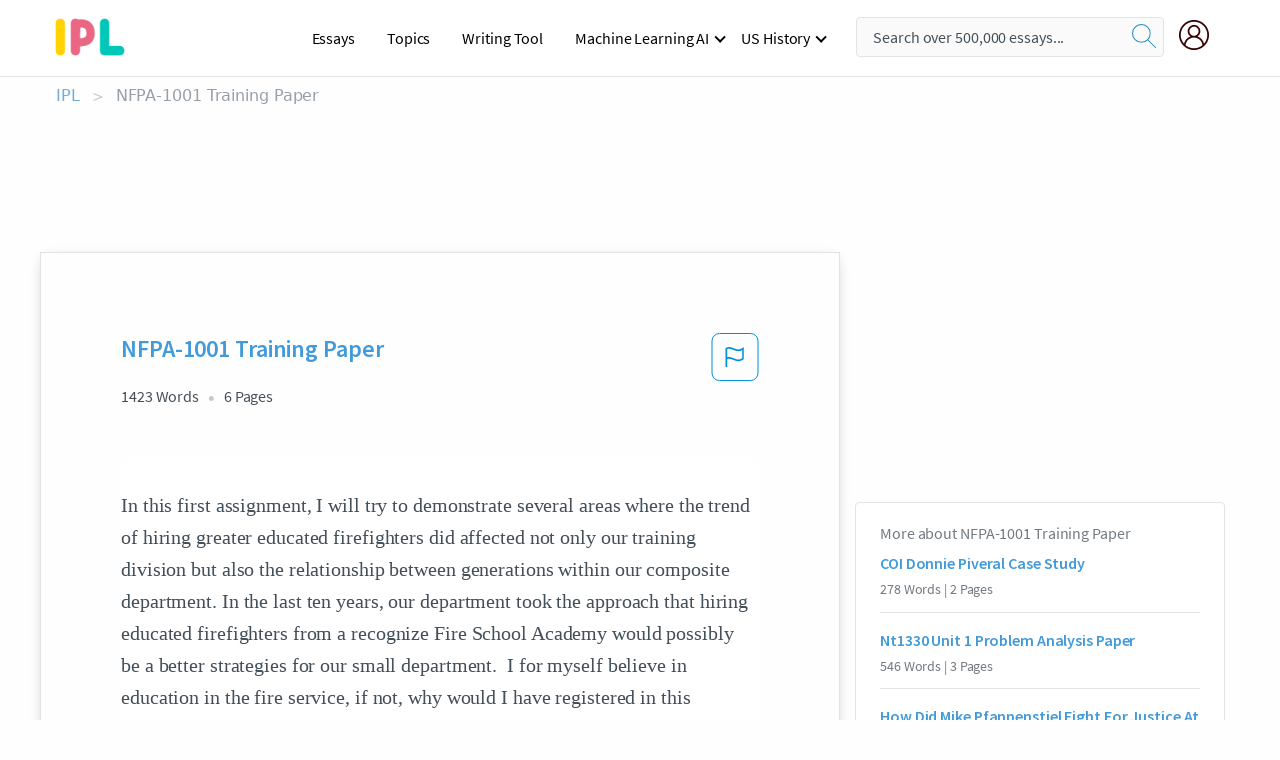

--- FILE ---
content_type: text/html; charset=UTF-8
request_url: https://www.ipl.org/essay/NFPA-1001-Training-Paper-P3PKA574N8TV
body_size: 2410
content:
<!DOCTYPE html>
<html lang="en">
<head>
    <meta charset="utf-8">
    <meta name="viewport" content="width=device-width, initial-scale=1">
    <title></title>
    <style>
        body {
            font-family: "Arial";
        }
    </style>
    <script type="text/javascript">
    window.awsWafCookieDomainList = ['monografias.com','cram.com','studymode.com','buenastareas.com','trabalhosfeitos.com','etudier.com','studentbrands.com','ipl.org','123helpme.com','termpaperwarehouse.com'];
    window.gokuProps = {
"key":"AQIDAHjcYu/GjX+QlghicBgQ/7bFaQZ+m5FKCMDnO+vTbNg96AE+3PIzueJzgNQj9+QMRk5nAAAAfjB8BgkqhkiG9w0BBwagbzBtAgEAMGgGCSqGSIb3DQEHATAeBglghkgBZQMEAS4wEQQMJn6mAT/20mJKwxseAgEQgDuDUDB6mgzM+zHUHJS6wDTPB3Q2ncFvF8q4Hr7xqRmkaxf5g97EpA2B240DyFHO3P+dA7cbgp7Go/jL2Q==",
          "iv":"EkQVbwCZ3AAAB+hC",
          "context":"5fCygb3rGuJTuTJb/[base64]/ITk2bAk3GMqbdVxaZvg8D3xUP2mS+GQO6FyvSraN76uuIzlYruo+kJU4r216z0QXTKQvYfc2/VnZq19pTZ+2Fan5czqejcOqJoWyZ35Tru/vO6gMOwZxVZmqoP8DBUvY4zsGiOTG6pV2puGYdYb9QVbVxLzKF2BT8lRsb59TzENdHbjewjIBrJjpeQmCiEfLs8bCYHYUG3h4H+9bxSd2pUGKgJv23qPQ30VrUpzZqrOvFHfx+XHtZLhTomp3/wm3B3kPZxVnglbcXBgwsYSeqxAX7jKa9qE6lWUpmwM5JKSfGxM6HguotPwyBWROiNFyzJKlaAJH8Xqjs/xhqb7Tf/ZcdJXOm9UPvh6pQimnZZ8JUZFRdOzZPMjHYmr5Go9AZuTExd9tg6gVLcBnBab06dmCPTTzdb8+yitbothmoYNoH4XiA1JtO6mW+B8cJy+RM8gLFrHnIf+XZfRcUk/a8TXMZOJNCEZjp3JXX3t3wi4s1aZbgpIyDPD05d5Q97Gn1TNO/cg=="
};
    </script>
    <script src="https://ab840a5abf4d.9b6e7044.us-east-2.token.awswaf.com/ab840a5abf4d/b0f70ab89207/49b6e89255bb/challenge.js"></script>
</head>
<body>
    <div id="challenge-container"></div>
    <script type="text/javascript">
        AwsWafIntegration.saveReferrer();
        AwsWafIntegration.checkForceRefresh().then((forceRefresh) => {
            if (forceRefresh) {
                AwsWafIntegration.forceRefreshToken().then(() => {
                    window.location.reload(true);
                });
            } else {
                AwsWafIntegration.getToken().then(() => {
                    window.location.reload(true);
                });
            }
        });
    </script>
    <noscript>
        <h1>JavaScript is disabled</h1>
        In order to continue, we need to verify that you're not a robot.
        This requires JavaScript. Enable JavaScript and then reload the page.
    </noscript>
</body>
</html>

--- FILE ---
content_type: text/html; charset=utf-8
request_url: https://www.ipl.org/essay/NFPA-1001-Training-Paper-P3PKA574N8TV
body_size: 23704
content:
<!DOCTYPE html><html lang="en"><head><meta charSet="utf-8"/><meta name="viewport" content="width=device-width, initial-scale=1"/><link rel="preload" as="image" href="//assets.ipl.org/1.17/images/logos/ipl/logo-ipl.png"/><link rel="preload" as="image" href="//assets.ipl.org/1.17/images/icons/ipl/magnifying-glass.svg"/><link rel="preload" as="image" href="//assets.ipl.org/1.17/images/icons/user.png"/><link rel="stylesheet" href="/_next/static/css/275ed64cc4367444.css" data-precedence="next"/><link rel="stylesheet" href="/_next/static/css/d1010e730fb921b1.css" data-precedence="next"/><link rel="stylesheet" href="/_next/static/css/8584ffabdd5f8c16.css" data-precedence="next"/><link rel="stylesheet" href="/_next/static/css/9c19318485a4db35.css" data-precedence="next"/><link rel="stylesheet" href="/_next/static/css/bd5e8bc2e7c36d97.css" data-precedence="next"/><link rel="stylesheet" href="/_next/static/css/e4dccb509d93907a.css" data-precedence="next"/><link rel="preload" as="script" fetchPriority="low" href="/_next/static/chunks/webpack-417f1a94d57302c0.js"/><script src="/_next/static/chunks/fd9d1056-4b62698693dbfabc.js" async=""></script><script src="/_next/static/chunks/8762-8ad353e02bc2af3c.js" async=""></script><script src="/_next/static/chunks/main-app-f4796c898d921638.js" async=""></script><script src="/_next/static/chunks/3ff803c2-f0f7edafd4775fbe.js" async=""></script><script src="/_next/static/chunks/app/(essay)/essay/%5Bslug%5D/error-53b2f000131f2229.js" async=""></script><script src="/_next/static/chunks/app/(essay)/essay/%5Bslug%5D/not-found-d879a0942c99821b.js" async=""></script><script src="/_next/static/chunks/app/(essay)/error-69dfc0ff013e5bf5.js" async=""></script><script src="/_next/static/chunks/app/(essay)/essay/%5Bslug%5D/page-fe7c03fe3daa5a0f.js" async=""></script><script src="/_next/static/chunks/app/error-244b34cbf9e834f0.js" async=""></script><script src="/_next/static/chunks/4977-dce6ba04846f9cff.js" async=""></script><script src="/_next/static/chunks/app/layout-2040570caa53cf2f.js" async=""></script><script src="/_next/static/chunks/app/global-error-27218bf9570c0318.js" async=""></script><link rel="preload" href="https://cdn.cookielaw.org/consent/b0cd8d85-662e-4e9b-8eaf-21bfeb56b3d5/OtAutoBlock.js" as="script"/><link rel="preload" href="https://www.ipl.org/s/react-users-frontend/js/ruf-version.js" as="script"/><link rel="preload" href="/s2/js/funnel-client.js" as="script"/><link rel="preload" href="/s2/js/exitintent/exitintent.min.js" as="script"/><title>NFPA-1001 Training Paper - 1423 Words | Internet Public Library</title><meta name="description" content="In this first assignment, I will try to demonstrate several areas where the trend of hiring greater educated firefighters did affected not only our training..."/><link rel="canonical" href="https://www.ipl.org/essay/NFPA-1001-Training-Paper-P3PKA574N8TV"/><meta name="next-size-adjust"/><script src="/_next/static/chunks/polyfills-42372ed130431b0a.js" noModule=""></script></head><body class="__className_e8ce0c"><script>(self.__next_s=self.__next_s||[]).push(["https://cdn.cookielaw.org/consent/b0cd8d85-662e-4e9b-8eaf-21bfeb56b3d5/OtAutoBlock.js",{}])</script><noscript><iframe src="//www.googletagmanager.com/ns.html?id=GTM-T86F369" height="0" width="0" style="display:none;visibility:hidden"></iframe></noscript><div class="flex flex-col justify-around min-h-[100vh]"><header class="header-splat"><div class="row header-row"><div class="columns large-1 medium-1 small-4 header-splat__columns mobile-flex"><label for="drop" class="nav-toggle"><span></span></label><a href="/" aria-label="ipl-logo-bg" class="show-for-large display-inline-block vert-align-middle full-height"><div class="header-splat__logo-container" style="background-image:url(//assets.ipl.org/1.17/images/logos/ipl/logo-ipl.png)"></div></a><div class="hide-for-large-up display-inline-block vert-align-middle full-height"><a href="/" class="cursorPointer" aria-label="ipl-logo"><img class="vert-center no-material-style" src="//assets.ipl.org/1.17/images/logos/ipl/logo-ipl.png" width="70" height="35" alt="ipl-logo"/></a></div></div><div class="columns large-6 medium-5 small-4 full-height header-navbar" style="visibility:hidden;width:180%!important"><div class="nav-container"><nav><input type="checkbox" id="drop"/><ul class="menu"><li><a href="/writing">Essays</a></li><li><a href="/topics">Topics</a></li><li><a href="/editor">Writing Tool</a></li><li><a href="/div/machine-learning-ai/">Machine Learning AI</a><input type="checkbox" id="drop-2"/><ul><li class="bordered"><a href="/div/chatgpt/">ChatGPT</a></li></ul></li><li><a href="#">US History</a><input type="checkbox" id="drop-2"/><ul><li class="bordered"><a href="/div/potus/">Presidents of the United States</a><input type="checkbox" id="drop-3"/><ul><li><a href="/div/potus/jrbiden.html ">Joseph Robinette Biden</a></li><li><a href="/div/potus/djtrump.html ">Donald Trump</a></li><li><a href="/div/potus/bhobama.html ">Barack Obama</a></li></ul></li><li class="bordered"><a href="/div/stateknow">US States</a><input type="checkbox" id="drop-4"/><ul><li><a href="/div/stateknow/popchart.html ">States Ranked by Size &amp; Population</a></li><li><a href="/div/stateknow/dates.html">States Ranked by Date</a></li></ul></li></ul></li></ul></nav></div></div><div class="columns large-12 medium-12 small-4 header-splat__search-box-container"><div class="d-flex"><div class="search-box header-splat__search-box header-splat__search-box--low search-box z-index-2" id="header__search-box"><form class="toggle-trigger" action="https://www.ipl.org/search" method="GET"><input type="text" class="search-box__input search-box__input--splat-header search-box__input--gray-bg " placeholder="Search over 500,000 essays..." name="query"/><button class="search-box__button search-box__button--splat-header" type="submit" aria-label="search"><div class="search-box__svg-cont"><img class="search-box__svg search-box__svg-middle no-material-style" src="//assets.ipl.org/1.17/images/icons/ipl/magnifying-glass.svg" alt="search" width="24px" height="24px"/></div></button></form></div><div class="header-splat__columns align-right user-account"><div class="header-splat__search-toggle-container" style="right:5rem"><i class="weight-500 icon icon-ui-24-search header-splat__icon-ui-24-search-toggle" id="header-splat__icon-ui-24-search-toggle"></i></div><a href="/dashboard" rel="nofollow" aria-label="My Account"><div class="burger full-height vert-align-middle display-inline-block cursorPointer position-relative"><div class="vert-center"><img class="no-material-style" width="30" height="30" src="//assets.ipl.org/1.17/images/icons/user.png" alt="user-icon"/></div></div></a></div></div></div></div></header><div class="ipl-main-container"><script data-ot-ignore="true" type="application/ld+json">
      {
        "@context": "https://schema.org",
        "@type": "Article",
        "headline": "NFPA-1001 Training Paper",
        "image": "//assets.ipl.org/1.17/images/logos/ipl/logo-ipl.png",
        "datePublished": "2021-05-12T10:36:23.000Z",
        "dateModified": "2021-05-31T09:09:27.000Z",
        "author": {
          "@type": "Organization",
          "name": "ipl.org"
        },
        "description": "In this first assignment, I will try to demonstrate several areas where the trend of hiring greater educated firefighters did affected not only our training...",
        "isAccessibleForFree": "False",
        "hasPart":
          {
          "@type": "WebPage",
          "isAccessibleForFree": "False",
          "cssSelector" : ".paywall"
          }
      }
    </script><script>(self.__next_s=self.__next_s||[]).push([0,{"data-ot-ignore":true,"children":"window.dataLayer = window.dataLayer || [];\n        dataLayer.push({ \"environment\": \"production\" });\ndataLayer.push({ \"ga_enable_tracking\": \"true\" });\ndataLayer.push({ \"version\": \"1.0.27\" });\ndataLayer.push({ \"source_site_id\": 32 });\n","id":"envScript"}])</script><div class="row"><nav aria-label="breadcrumb" class="w-max"><ol aria-label="Breadcrumbs:" role="navigation" class="flex flex-wrap items-center w-full bg-opacity-60 py-2 px-4 rounded-md breadcrumbs justify-start bg-white"><li class="flex items-center text-blue-gray-900 antialiased font-sans text-sm font-normal leading-normal cursor-pointer transition-colors duration-300 hover:text-light-blue-500"><a href="/" class="opacity-60">IPL</a><span class="text-blue-gray-500 text-sm antialiased font-sans font-normal leading-normal mx-2 pointer-events-none select-none">&gt;</span></li><li class="flex items-center text-blue-gray-900 antialiased font-sans text-sm font-normal leading-normal cursor-pointer transition-colors duration-300 hover:text-light-blue-500"><span class="ash-gray capitalize">NFPA-1001 Training Paper</span></li></ol></nav></div><div id="essay_ad_top"></div><div class="row essay-preview-block "><div class="columns large-8 paper-container paper-container--with-sidebar position-relative border-box-shadow margin-4 paper-container--with-sidebar"><div class="position-relative margin-4 text-xl"><div class="popup-funnel-modal" id="DivFunnelModal"></div><div id="essay-body-heading-details"><div class="flex justify-between"><h1 style="color:#419ad9" class="weight-700 heading-m heading-font">NFPA-1001 Training Paper</h1><button class="bg-transparent border-0 content-flag-color p-0 m-0 h-[49px] w-[48px] shadow-none outline-0 font-normal hover:shadow-none hover:outline-0 focus:shadow-none focus:outline-0"><svg width="48" height="49" viewBox="0 0 48 49" fill="none" xmlns="http://www.w3.org/2000/svg"><rect x="1" y="0.5" width="46" height="47.0413" rx="7.5" stroke="currentcolor"></rect><path d="M16.1668 34.0413H14.5V15.2062L14.9167 14.9561C17.667 13.206 20.2506 14.2061 22.7508 15.2062C25.5844 16.3729 28.168 17.373 31.5017 14.9561L32.8351 14.0394V26.1239L32.5018 26.3739C28.418 29.3742 25.0844 28.0408 22.0841 26.7906C19.9172 25.9572 18.0837 25.2071 16.1668 26.1239V34.0413ZM18.0837 24.0404C19.6672 24.0404 21.2507 24.6238 22.7508 25.2905C25.4177 26.3739 28.0013 27.374 31.1683 25.2905V17.2064C27.668 19.0399 24.751 17.8731 22.0841 16.7897C19.9172 15.9562 18.0837 15.2062 16.1668 16.1229V24.2904C16.8336 24.1237 17.417 24.0404 18.0837 24.0404Z" fill="currentcolor"></path></svg></button></div><div class="essay-details mb-12 text-base"><span class="text-m">1423<!-- --> Words</span><span class="text-m">6<!-- --> Pages</span></div></div><div style="color:#435059" class="relative flex flex-col bg-clip-border rounded-xl bg-white text-gray-700 paper-holder p-0 shadow-none"> <article class="text-l document__body padding-top-2 white-space--break-spaces break-word source-serif "><span className="document__preview text-l source-serif" key=0><p>In this first assignment, I will try to demonstrate several areas where the trend of hiring greater educated firefighters did affected not only our training division but also the relationship between generations within our composite department. In the last ten years, our department took the approach that hiring educated firefighters from a recognize Fire School Academy would possibly be a better strategies for our small department.  I for myself believe in education in the fire service, if not, why would I have registered in this program.  In reality, this is where our department started to struggle. First, the minimum requirement to become a volunteer firefighter with our Department is Level 1 under NFPA-1001.  In the past, the one who<a data-fulldoc=/document/P3PKA574N8TV class="document__middle white-space--normal source-serif text-l" rel="nofollow" style="cursor:pointer;white-space: normal;">
      <i>&hellip;show more content&hellip;</i>
   </a></p></span><span className="document__preview text-l source-serif" key=1><p class='text-ellipsis-after'>To be able to apply this quote from Mr. Adam K. Thiel, you need to have the right personnel in the Training Division including management.  Having competent instructor/trainer with the participation of management is essential to reach goals and objectives established by the Department.  Many changes has been occurring over the last few years in our Training Division.  Like a mention previously, no one wants to relearn something already well understood, so why would they want to take over this division?  To be able to maintain a professional fire service, stability in the Training Division is extremely important.  For a certain period of time, we without a Training Officers, only an assistant to the Trainer.  He was fairly young when he joined the Fire Department and took over assistant trainer a few years after with minimum experience.  It is realistic to say that it was not well received by our senior staff.  Young staff well educated through the Fire School Academy, motivated to do more for the Department.  He did not get the result he was expecting.  Today he still hold the position of assistant to the trainer but the Training Officers position has been</p></span></article></div><div class="paper__gradient paper__gradient--bottom"></div><div class="center paper__cta"><a id="ShowMoreButton" class="button text-m" data-fulldoc="/document/P3PKA574N8TV">Show More</a></div></div><div id="essay_ad_related"></div><div><div class="paper--related-separator"><span class="paper--related-separator-word">Related</span></div><section><div class="paper paper--related"><div id="essay-body-heading-details"><div class=""><a href="/essay/COI-Donnie-Piveral-Case-Study-P3UDSMBEN8VV"><h2 style="color:#419ad9" class="weight-700 heading-m heading-font">COI Donnie Piveral Case Study</h2></a></div><div class="paper--related__details"><span class="text-m">278<!-- --> Words</span> | <span class="text-m">2<!-- --> Pages</span></div></div><p class="m-0 text-l source-serif break-word text-ellipsis-after" style="color:#435059"> He has received counseling on several items that could be fixed by his immediate supervisor.   Recently the supervisory staff of third shift has seen some concerning items in the job performance of COI Donnie Piveral #130847.  COI Piveral has received log entries concerning bad counts and lack of job performance while conducting offender pat downs.  Despite several counseling sessions</p><div class="paper__gradient paper__gradient--bottom"></div><div class="center paper__cta"><a class="button text-m" href="/essay/COI-Donnie-Piveral-Case-Study-P3UDSMBEN8VV">Read More</a></div></div><div class="paper paper--related"><div id="essay-body-heading-details"><div class=""><a href="/essay/Nt1330-Unit-1-Problem-Analysis-Paper-F3P7QZ7E28VT"><h2 style="color:#419ad9" class="weight-700 heading-m heading-font">Nt1330 Unit 1 Problem Analysis Paper</h2></a></div><div class="paper--related__details"><span class="text-m">546<!-- --> Words</span> | <span class="text-m">3<!-- --> Pages</span></div></div><p class="m-0 text-l source-serif break-word text-ellipsis-after" style="color:#435059">Issues like faulty lpdsvc.dll service pack 2, 3, sp3, missing lpdsvc.dll from location, improper file lpdsvc.dll free download on windows server 2003, XP can be solved with the lpdsvc.dll error repair tool from VSKSoft. 

 lpdsvc.dll error repair tool

Users from time to time are frustrated by a number of lpdsvc.dll issues, which at times are quite easy to solve and at times are quite serious. The ones that are quite simple can be solved by the users themselves, and the ones that are complicated can only be taken care of by the error repairing tools that can be downloaded from the net.  Let us see some of these issues.</p><div class="paper__gradient paper__gradient--bottom"></div><div class="center paper__cta"><a class="button text-m" href="/essay/Nt1330-Unit-1-Problem-Analysis-Paper-F3P7QZ7E28VT">Read More</a></div></div><div class="paper paper--related"><div id="essay-body-heading-details"><div class=""><a href="/essay/How-Did-Mike-Pfannenstiel-Fight-For-Justice-245CB069F4FCEC6A"><h2 style="color:#419ad9" class="weight-700 heading-m heading-font">How Did Mike Pfannenstiel Fight For Justice At The Sheriff&#x27;s Department?</h2></a></div><div class="paper--related__details"><span class="text-m">1113<!-- --> Words</span> | <span class="text-m">5<!-- --> Pages</span></div></div><p class="m-0 text-l source-serif break-word text-ellipsis-after" style="color:#435059">Before becoming an administrator in this division, he was an officer in each of those departments. 
	I started this interview by asking what kind of training someone would need to be in his position. Pfannenstiel told me about how he got there. First, he</p><div class="paper__gradient paper__gradient--bottom"></div><div class="center paper__cta"><a class="button text-m" href="/essay/How-Did-Mike-Pfannenstiel-Fight-For-Justice-245CB069F4FCEC6A">Read More</a></div></div><div class="paper paper--related"><div id="essay-body-heading-details"><div class=""><a href="/essay/Jose-Lainezs-Argument-On-Retro-Pay-P3E5HM4NDTT"><h2 style="color:#419ad9" class="weight-700 heading-m heading-font">Jose Lainez&#x27;s Argument On Retro Pay</h2></a></div><div class="paper--related__details"><span class="text-m">194<!-- --> Words</span> | <span class="text-m">1<!-- --> Pages</span></div></div><p class="m-0 text-l source-serif break-word text-ellipsis-after" style="color:#435059">I know our stand on retro pay, but I have a concern on how this particular associate was handled. 
Jose Lainez was part of the Menlo conversion and during the melt down. From what I know… he trained, coordinated and performed various activities which allowed Billy, Greg, and Eduardo to focus on other areas of the operation. Now I wasn’t here during that time frame, but from my stint I have observed nothing but a professional associate who would do whatever it takes to make sure Schenker is successful. In addition to that his innovative ideals has allowed us to achieve major milestones in picking and other areas of the operation.</p><div class="paper__gradient paper__gradient--bottom"></div><div class="center paper__cta"><a class="button text-m" href="/essay/Jose-Lainezs-Argument-On-Retro-Pay-P3E5HM4NDTT">Read More</a></div></div><div class="paper paper--related"><div id="essay-body-heading-details"><div class=""><a href="/essay/NAACP-V-North-Hudson-Regional-Fire-Rescue-36262A3214B9CC03"><h2 style="color:#419ad9" class="weight-700 heading-m heading-font">NAACP V. North Hudson Regional Fire &amp; Rescue: Case Study</h2></a></div><div class="paper--related__details"><span class="text-m">759<!-- --> Words</span> | <span class="text-m">4<!-- --> Pages</span></div></div><p class="m-0 text-l source-serif break-word text-ellipsis-after" style="color:#435059">In the case NAACP v. North Hudson Regional Fire & Rescue, a fire department in New Jersey adhered to a residency requirement for firefighters that proved to be unsound and resulted in a disparate impact on African-Americans.  This particular requirement affected all firefighter candidates and covered only the date of hiring; therefore, once the firefighters were hired, they were free to live anywhere, including outside of the district.  There was evidence in this case that suggested 37.4% of protected service positions are held by African-Americans in the area.  With this evidence, an individual would be led to believe that around 121 of North Hudson firefighters were African-American, when in fact, there were only two employed (“NAACP v N</p><div class="paper__gradient paper__gradient--bottom"></div><div class="center paper__cta"><a class="button text-m" href="/essay/NAACP-V-North-Hudson-Regional-Fire-Rescue-36262A3214B9CC03">Read More</a></div></div><div class="paper paper--related"><div id="essay-body-heading-details"><div class=""><a href="/essay/Elder-Hales-Summary-PKZVFR7428VV"><h2 style="color:#419ad9" class="weight-700 heading-m heading-font">Elder Hales Summary</h2></a></div><div class="paper--related__details"><span class="text-m">200<!-- --> Words</span> | <span class="text-m">1<!-- --> Pages</span></div></div><p class="m-0 text-l source-serif break-word text-ellipsis-after" style="color:#435059">Elder Hales tells a story in the preceding paragraphs and it is finished in this paragraph. The story has stuck with me because I have head it before, whether it was in a conference talk or during a devotional, I had heard it before. A basic summary of the story is that a pilot skips out on his in flight emergency training. While flying over texas the plane catches fire. The copilot who remembered his training and developed a reaction for the situation bailed out and survived.</p><div class="paper__gradient paper__gradient--bottom"></div><div class="center paper__cta"><a class="button text-m" href="/essay/Elder-Hales-Summary-PKZVFR7428VV">Read More</a></div></div><div class="paper paper--related"><div id="essay-body-heading-details"><div class=""><a href="/essay/Generational-Cohort-P3KZGLB428VT"><h2 style="color:#419ad9" class="weight-700 heading-m heading-font">Generational Cohort</h2></a></div><div class="paper--related__details"><span class="text-m">1276<!-- --> Words</span> | <span class="text-m">6<!-- --> Pages</span></div></div><p class="m-0 text-l source-serif break-word text-ellipsis-after" style="color:#435059">Since 2006, it has been a pleasure to be a part of an outstanding Training & Procedures group of a large, private utility company. Within our organization there are over 3,000 employees that specialize in various aspects of the business.  My specific line of business supports all aspects of training, including training design and development, eLearning, on-the-job training, classroom training; and occasionally change management and project management.  
	As a Sr. Instructional Designer, I have the opportunity to collaborate with project teams across the organization to design, development and deliver training solutions.  Initially, to kick off my project responsibilities, I conduct a formal needs assessment.</p><div class="paper__gradient paper__gradient--bottom"></div><div class="center paper__cta"><a class="button text-m" href="/essay/Generational-Cohort-P3KZGLB428VT">Read More</a></div></div><div class="paper paper--related"><div id="essay-body-heading-details"><div class=""><a href="/essay/Federal-Bureau-Of-Investigation-Essay-C3A5BC59B282E8C8"><h2 style="color:#419ad9" class="weight-700 heading-m heading-font">Federal Bureau Of Investigation Essay</h2></a></div><div class="paper--related__details"><span class="text-m">584<!-- --> Words</span> | <span class="text-m">3<!-- --> Pages</span></div></div><p class="m-0 text-l source-serif break-word text-ellipsis-after" style="color:#435059">Many departments are considering to raise their age requirements in order to hire a mature applicatant that have a better knowledge on life, which become a possibly a better officer (Chappell, 2008). Local law enforcement officers focused on protecting citizens and property within their coummity, however, federal agents are mandated to investigative recent crimes and collect activities. Federal Bureau of Investigation deveoped a virtual reality training that allows new recurits to grasp an understanding on real life situations such as bank robbery and kidnapping based on tactical skills. Police Academy conduct a field training, which recurits are more likely paired with trainee officer in order to grasp a better knowledge on routine</p><div class="paper__gradient paper__gradient--bottom"></div><div class="center paper__cta"><a class="button text-m" href="/essay/Federal-Bureau-Of-Investigation-Essay-C3A5BC59B282E8C8">Read More</a></div></div><div class="paper paper--related"><div id="essay-body-heading-details"><div class=""><a href="/essay/The-Pros-And-Cons-Of-Hiring-Police-PKA5T4QBGXPT"><h2 style="color:#419ad9" class="weight-700 heading-m heading-font">The Pros And Cons Of Hiring Police Force</h2></a></div><div class="paper--related__details"><span class="text-m">240<!-- --> Words</span> | <span class="text-m">1<!-- --> Pages</span></div></div><p class="m-0 text-l source-serif break-word text-ellipsis-after" style="color:#435059">Hiring police forces has been a debatable subject between human resource experts in police organization. While some people believe that newly-hired young officers must be chosen locally, other experts will say that this method would not be influential  
 On the one hand people who support regional  priority  would argue that due to higher level of familiarity with social issues and even geographical  aspects of a city, required  information  will be easily  attained by local employees. Moreover, they believe that if any argument arises between local residents, they could easily solve it because of their connection with elder residents and also friendly connections between citizens. 
</p><div class="paper__gradient paper__gradient--bottom"></div><div class="center paper__cta"><a class="button text-m" href="/essay/The-Pros-And-Cons-Of-Hiring-Police-PKA5T4QBGXPT">Read More</a></div></div><div class="paper paper--related"><div id="essay-body-heading-details"><div class=""><a href="/essay/Officer-Retention-Essay-B6EC12744BFF555F"><h2 style="color:#419ad9" class="weight-700 heading-m heading-font">Officer Retention Essay</h2></a></div><div class="paper--related__details"><span class="text-m">1346<!-- --> Words</span> | <span class="text-m">6<!-- --> Pages</span></div></div><p class="m-0 text-l source-serif break-word text-ellipsis-after" style="color:#435059">Research by Archbold and Schulz in Police Quarterly explores the impact of demographic changes on the composition of police forces and the recruitment of diverse candidates. As the population ages and becomes more diverse, police departments must adapt their recruitment strategies to attract candidates from a wide range of backgrounds and experiences. Additionally, generational differences in values, attitudes, and expectations may influence officers' perceptions of their job satisfaction and long-term career prospects. For example, younger generations may prioritize work-life balance, career development opportunities, and organizational culture when evaluating potential employers. Understanding and accommodating these differences is essential for police departments to effectively recruit and retain officers across multiple</p><div class="paper__gradient paper__gradient--bottom"></div><div class="center paper__cta"><a class="button text-m" href="/essay/Officer-Retention-Essay-B6EC12744BFF555F">Read More</a></div></div><div class="paper paper--related"><div id="essay-body-heading-details"><div class=""><a href="/essay/Essay-On-Coast-Guard-Leadership-542C88FE65DBDD0C"><h2 style="color:#419ad9" class="weight-700 heading-m heading-font">Essay On Coast Guard Leadership</h2></a></div><div class="paper--related__details"><span class="text-m">1721<!-- --> Words</span> | <span class="text-m">7<!-- --> Pages</span></div></div><p class="m-0 text-l source-serif break-word text-ellipsis-after" style="color:#435059">I recall a Chief at Air Station Clearwater who was assigned to a different airframe prior to transferring in, and he was not qualified on the MH-60T helicopter. As the Training Petty Officer, I did a check-in with him when he reported and outlined the expectations for him getting his Basic Aircrew designation on the MH-60T helicopter. He let me know that because he was a Chief, he did not have to get qualified or learn the helicopter, and that he is ‘only here to run the shop’. This particular Chief did not make a good supervisor because he did not have, or care to have, a knowledge of the aircraft maintenance evolutions that he was expected to supervise. Conversely, I have seen other supervisors report under the</p><div class="paper__gradient paper__gradient--bottom"></div><div class="center paper__cta"><a class="button text-m" href="/essay/Essay-On-Coast-Guard-Leadership-542C88FE65DBDD0C">Read More</a></div></div><div class="paper paper--related"><div id="essay-body-heading-details"><div class=""><a href="/essay/How-To-Become-A-Firefighter-Essay-PJF7NXSWU"><h2 style="color:#419ad9" class="weight-700 heading-m heading-font">How To Become A Firefighter Essay</h2></a></div><div class="paper--related__details"><span class="text-m">1035<!-- --> Words</span> | <span class="text-m">5<!-- --> Pages</span></div></div><p class="m-0 text-l source-serif break-word text-ellipsis-after" style="color:#435059">A firefighter needs to have a variety of skills such as evacuate fire structures and treat victims, suppress and extinguish fires with hoses pumps and additional apparatus’. Not everything a firefighter accomplishes involves fighting fires, and saving people, they also act as role models for the younger generation, and the community. A firefighter may have to participate and give a lesson in</p><div class="paper__gradient paper__gradient--bottom"></div><div class="center paper__cta"><a class="button text-m" href="/essay/How-To-Become-A-Firefighter-Essay-PJF7NXSWU">Read More</a></div></div><div class="paper paper--related"><div id="essay-body-heading-details"><div class=""><a href="/essay/Becoming-A-Firefighter-C46BE7D38C2E33B6"><h2 style="color:#419ad9" class="weight-700 heading-m heading-font">Becoming A Firefighter</h2></a></div><div class="paper--related__details"><span class="text-m">284<!-- --> Words</span> | <span class="text-m">2<!-- --> Pages</span></div></div><p class="m-0 text-l source-serif break-word text-ellipsis-after" style="color:#435059">Then he/she got fit so they were in shape for their job. After all of that they had to get a fire science degree and while all that was happening they were taking tests and exams and not to mention they would have to show their job history. 

Next,,the money they would have at the end of</p><div class="paper__gradient paper__gradient--bottom"></div><div class="center paper__cta"><a class="button text-m" href="/essay/Becoming-A-Firefighter-C46BE7D38C2E33B6">Read More</a></div></div><div class="paper paper--related"><div id="essay-body-heading-details"><div class=""><a href="/essay/Fire-Service-Assignment-FJCSAEGZVU"><h2 style="color:#419ad9" class="weight-700 heading-m heading-font">Fire Service Reflection</h2></a></div><div class="paper--related__details"><span class="text-m">988<!-- --> Words</span> | <span class="text-m">4<!-- --> Pages</span></div></div><p class="m-0 text-l source-serif break-word text-ellipsis-after" style="color:#435059">In this writing assignment; I will elaborate on how bridging the generation gap in the fire service is important for our fire department’s morale, culture, and well-being. I will share my own personal experiences on why I decided to join the fire service and share what I have learned from my mentors who’ve helped me through my journey so far. I will also reflect on what I have learned and experienced over the past year as a rookie firefighter. I chose this topic for my final writing assignment because I personally feel like I would be able to relate more to the topic since I’ve been exposed to the fire department lifestyle since I was born. 
Bridging the generation gap in the fire service between the guys who’ve been in for years compared to</p><div class="paper__gradient paper__gradient--bottom"></div><div class="center paper__cta"><a class="button text-m" href="/essay/Fire-Service-Assignment-FJCSAEGZVU">Read More</a></div></div><div class="paper paper--related"><div id="essay-body-heading-details"><div class=""><a href="/essay/Firefighter-Career-Essay-PJXYDLS6TZT"><h2 style="color:#419ad9" class="weight-700 heading-m heading-font">Firefighter Career Essay</h2></a></div><div class="paper--related__details"><span class="text-m">812<!-- --> Words</span> | <span class="text-m">4<!-- --> Pages</span></div></div><p class="m-0 text-l source-serif break-word text-ellipsis-after" style="color:#435059">The bravest are surely those who have the clearest vision of what is before them, glory and danger alike, and yet notwithstanding, go out to meet it. –Thucydides. The United States of America is always at war, war with fire. The United States firemen have been battling these fires since this country was founded. I am interested in this job because I want to go out every day and make in a difference in people's lives all across the country.</p><div class="paper__gradient paper__gradient--bottom"></div><div class="center paper__cta"><a class="button text-m" href="/essay/Firefighter-Career-Essay-PJXYDLS6TZT">Read More</a></div></div></section></div></div><div><div class="columns large-4 hide-for-medium-only hide-for-small-only height-auto"><div id="essay_ad_sidebar"></div><div class="card card--sidebar-nav no-border "><div class="card--sidebar-nav__section"><h2 class="heading-xs card--sidebar-nav__heading mid-gray weight-500 margin-2">More about <!-- -->NFPA-1001 Training Paper</h2><ul class="card--sidebar-nav__list"><li id="sidebar-nav0" class="card--sidebar-nav__list-item card--sidebar-nav__list-item--separators"><a href="/essay/COI-Donnie-Piveral-Case-Study-P3UDSMBEN8VV"><h3 class="card--sidebar-nav__linkg heading-xs brand-secondary weight-700">COI Donnie Piveral Case Study</h3></a><span class="text-s mid-gray margin-1 display-block">278<!-- --> Words | <!-- -->2<!-- --> Pages</span></li><li id="sidebar-nav1" class="card--sidebar-nav__list-item card--sidebar-nav__list-item--separators"><a href="/essay/Nt1330-Unit-1-Problem-Analysis-Paper-F3P7QZ7E28VT"><h3 class="card--sidebar-nav__linkg heading-xs brand-secondary weight-700">Nt1330 Unit 1 Problem Analysis Paper</h3></a><span class="text-s mid-gray margin-1 display-block">546<!-- --> Words | <!-- -->3<!-- --> Pages</span></li><li id="sidebar-nav2" class="card--sidebar-nav__list-item card--sidebar-nav__list-item--separators"><a href="/essay/How-Did-Mike-Pfannenstiel-Fight-For-Justice-245CB069F4FCEC6A"><h3 class="card--sidebar-nav__linkg heading-xs brand-secondary weight-700">How Did Mike Pfannenstiel Fight For Justice At The Sheriff&#x27;s Department?</h3></a><span class="text-s mid-gray margin-1 display-block">1113<!-- --> Words | <!-- -->5<!-- --> Pages</span></li><li id="sidebar-nav3" class="card--sidebar-nav__list-item card--sidebar-nav__list-item--separators"><a href="/essay/Jose-Lainezs-Argument-On-Retro-Pay-P3E5HM4NDTT"><h3 class="card--sidebar-nav__linkg heading-xs brand-secondary weight-700">Jose Lainez&#x27;s Argument On Retro Pay</h3></a><span class="text-s mid-gray margin-1 display-block">194<!-- --> Words | <!-- -->1<!-- --> Pages</span></li><li id="sidebar-nav4" class="card--sidebar-nav__list-item card--sidebar-nav__list-item--separators"><a href="/essay/NAACP-V-North-Hudson-Regional-Fire-Rescue-36262A3214B9CC03"><h3 class="card--sidebar-nav__linkg heading-xs brand-secondary weight-700">NAACP V. North Hudson Regional Fire &amp; Rescue: Case Study</h3></a><span class="text-s mid-gray margin-1 display-block">759<!-- --> Words | <!-- -->4<!-- --> Pages</span></li><li id="sidebar-nav5" class="card--sidebar-nav__list-item card--sidebar-nav__list-item--separators"><a href="/essay/Elder-Hales-Summary-PKZVFR7428VV"><h3 class="card--sidebar-nav__linkg heading-xs brand-secondary weight-700">Elder Hales Summary</h3></a><span class="text-s mid-gray margin-1 display-block">200<!-- --> Words | <!-- -->1<!-- --> Pages</span></li><li id="sidebar-nav6" class="card--sidebar-nav__list-item card--sidebar-nav__list-item--separators"><a href="/essay/Generational-Cohort-P3KZGLB428VT"><h3 class="card--sidebar-nav__linkg heading-xs brand-secondary weight-700">Generational Cohort</h3></a><span class="text-s mid-gray margin-1 display-block">1276<!-- --> Words | <!-- -->6<!-- --> Pages</span></li><li id="sidebar-nav7" class="card--sidebar-nav__list-item card--sidebar-nav__list-item--separators"><a href="/essay/Federal-Bureau-Of-Investigation-Essay-C3A5BC59B282E8C8"><h3 class="card--sidebar-nav__linkg heading-xs brand-secondary weight-700">Federal Bureau Of Investigation Essay</h3></a><span class="text-s mid-gray margin-1 display-block">584<!-- --> Words | <!-- -->3<!-- --> Pages</span></li><li id="sidebar-nav8" class="card--sidebar-nav__list-item card--sidebar-nav__list-item--separators"><a href="/essay/The-Pros-And-Cons-Of-Hiring-Police-PKA5T4QBGXPT"><h3 class="card--sidebar-nav__linkg heading-xs brand-secondary weight-700">The Pros And Cons Of Hiring Police Force</h3></a><span class="text-s mid-gray margin-1 display-block">240<!-- --> Words | <!-- -->1<!-- --> Pages</span></li><li id="sidebar-nav9" class="card--sidebar-nav__list-item card--sidebar-nav__list-item--separators"><a href="/essay/Officer-Retention-Essay-B6EC12744BFF555F"><h3 class="card--sidebar-nav__linkg heading-xs brand-secondary weight-700">Officer Retention Essay</h3></a><span class="text-s mid-gray margin-1 display-block">1346<!-- --> Words | <!-- -->6<!-- --> Pages</span></li><li id="sidebar-nav10" class="card--sidebar-nav__list-item card--sidebar-nav__list-item--separators"><a href="/essay/Essay-On-Coast-Guard-Leadership-542C88FE65DBDD0C"><h3 class="card--sidebar-nav__linkg heading-xs brand-secondary weight-700">Essay On Coast Guard Leadership</h3></a><span class="text-s mid-gray margin-1 display-block">1721<!-- --> Words | <!-- -->7<!-- --> Pages</span></li><li id="sidebar-nav11" class="card--sidebar-nav__list-item card--sidebar-nav__list-item--separators"><a href="/essay/How-To-Become-A-Firefighter-Essay-PJF7NXSWU"><h3 class="card--sidebar-nav__linkg heading-xs brand-secondary weight-700">How To Become A Firefighter Essay</h3></a><span class="text-s mid-gray margin-1 display-block">1035<!-- --> Words | <!-- -->5<!-- --> Pages</span></li><li id="sidebar-nav12" class="card--sidebar-nav__list-item card--sidebar-nav__list-item--separators"><a href="/essay/Becoming-A-Firefighter-C46BE7D38C2E33B6"><h3 class="card--sidebar-nav__linkg heading-xs brand-secondary weight-700">Becoming A Firefighter</h3></a><span class="text-s mid-gray margin-1 display-block">284<!-- --> Words | <!-- -->2<!-- --> Pages</span></li><li id="sidebar-nav13" class="card--sidebar-nav__list-item card--sidebar-nav__list-item--separators"><a href="/essay/Fire-Service-Assignment-FJCSAEGZVU"><h3 class="card--sidebar-nav__linkg heading-xs brand-secondary weight-700">Fire Service Reflection</h3></a><span class="text-s mid-gray margin-1 display-block">988<!-- --> Words | <!-- -->4<!-- --> Pages</span></li><li id="sidebar-nav14" class="card--sidebar-nav__list-item card--sidebar-nav__list-item--separators"><a href="/essay/Firefighter-Career-Essay-PJXYDLS6TZT"><h3 class="card--sidebar-nav__linkg heading-xs brand-secondary weight-700">Firefighter Career Essay</h3></a><span class="text-s mid-gray margin-1 display-block">812<!-- --> Words | <!-- -->4<!-- --> Pages</span></li></ul></div></div><div id="essay_ad_sidebar_1"></div></div></div></div><div class="row columns"></div><a href="https://www.ipl.org/content/access" rel="nofollow"></a><div class="button--extra_container show-for-small-only "><a href="/document/P3PKA574N8TV" class="button--extra">Open Document</a></div></div><footer class="section--footer bg-[#1d2226] mt-auto text-white w-full bottom-0 py-8" style="font-family:&quot;Open Sans&quot;,sans-serif"><div class="max-w-[75rem] mx-auto"><div class="mx-auto flex flex-wrap text-lg"><div class="w-full md:w-1/4 p-4 "><div class="uppercase tracking-[0.125em] font-semibold mb-4 text-base">Company</div><ul><li class="text-base leading-[1.75em]"><a class="text-[#737a80]" href="/about-us/privacy">About Us</a></li><li class="text-base leading-[1.75em]"><a class="text-[#737a80]" href="/about-us/contact">Contact</a></li></ul></div><div class="w-full md:w-1/3 p-4"><div class="uppercase tracking-[0.125em] font-semibold mb-4 text-base">Legal</div><ul><li class="text-base text-[#737a80] leading-[1.75em] undefined"><a href="https://www.learneo.com/legal/copyright-policy" target="_blank" rel="nofollow" class="text-[#737a80] ">Copyright Policy</a></li><li class="text-base text-[#737a80] leading-[1.75em] undefined"><a href="https://www.learneo.com/legal/community-guidelines" target="_blank" rel="nofollow" class="text-[#737a80] ">Community Guidelines</a></li><li class="text-base text-[#737a80] leading-[1.75em] undefined"><a href="https://www.learneo.com/legal/honor-code" target="_blank" rel="nofollow" class="text-[#737a80] ">Our Honor Code</a></li><li class="text-base text-[#737a80] leading-[1.75em] undefined"><a href="https://www.learneo.com/legal/privacy-policy" target="_blank" rel="nofollow" class="text-[#737a80] ">Privacy Policy</a></li><li class="text-base text-[#737a80] leading-[1.75em] undefined"><a href="/about-us/terms" target="_self" rel="" class="text-[#737a80] ">Service Terms</a></li><li class="text-base text-[#737a80] leading-[1.75em] cursor-pointer ot-sdk-show-settings"></li></ul></div><div class="w-full md:w-1/3 p-4 text-center flex justify-start md:justify-end"><a href="/"><img alt="Logo" loading="lazy" width="69" height="69" decoding="async" data-nimg="1" class="mx-auto md:mx-0" style="color:transparent" src="//assets.ipl.org/1.17/images/logos/ipl/logo-ipl.svg"/></a></div></div><div class="border-t text-[#737a80] border-gray-300 pt-8 md:text-left text-center"><p>Copyright © 2024 IPL.org All rights reserved.</p></div></div></footer></div><script src="/_next/static/chunks/webpack-417f1a94d57302c0.js" async=""></script><script>(self.__next_f=self.__next_f||[]).push([0]);self.__next_f.push([2,null])</script><script>self.__next_f.push([1,"1:HL[\"/_next/static/media/e4af272ccee01ff0-s.p.woff2\",\"font\",{\"crossOrigin\":\"\",\"type\":\"font/woff2\"}]\n2:HL[\"/_next/static/css/275ed64cc4367444.css\",\"style\"]\n3:HL[\"/_next/static/css/d1010e730fb921b1.css\",\"style\"]\n4:HL[\"/_next/static/css/8584ffabdd5f8c16.css\",\"style\"]\n5:HL[\"/_next/static/css/9c19318485a4db35.css\",\"style\"]\n6:HL[\"/_next/static/css/bd5e8bc2e7c36d97.css\",\"style\"]\n7:HL[\"/_next/static/css/e4dccb509d93907a.css\",\"style\"]\n"])</script><script>self.__next_f.push([1,"8:I[2846,[],\"\"]\nb:I[4707,[],\"\"]\nd:I[9631,[\"6092\",\"static/chunks/3ff803c2-f0f7edafd4775fbe.js\",\"3549\",\"static/chunks/app/(essay)/essay/%5Bslug%5D/error-53b2f000131f2229.js\"],\"default\"]\ne:I[6423,[],\"\"]\nf:I[1916,[\"6092\",\"static/chunks/3ff803c2-f0f7edafd4775fbe.js\",\"2736\",\"static/chunks/app/(essay)/essay/%5Bslug%5D/not-found-d879a0942c99821b.js\"],\"ErrorPageIPL\"]\n10:I[2154,[\"7545\",\"static/chunks/app/(essay)/error-69dfc0ff013e5bf5.js\"],\"default\"]\n11:I[8003,[\"6092\",\"static/chunks/3ff803c2-f0f7edafd4775fbe.js\",\"31\",\"static/chunks/app/(essay)/essay/%5Bslug%5D/page-fe7c03fe3daa5a0f.js\"],\"\"]\n12:I[1916,[\"6092\",\"static/chunks/3ff803c2-f0f7edafd4775fbe.js\",\"2736\",\"static/chunks/app/(essay)/essay/%5Bslug%5D/not-found-d879a0942c99821b.js\"],\"HeaderWithMenu\"]\n13:I[3490,[\"7601\",\"static/chunks/app/error-244b34cbf9e834f0.js\"],\"default\"]\n14:I[5878,[\"6092\",\"static/chunks/3ff803c2-f0f7edafd4775fbe.js\",\"4977\",\"static/chunks/4977-dce6ba04846f9cff.js\",\"3185\",\"static/chunks/app/layout-2040570caa53cf2f.js\"],\"Image\"]\n16:I[4879,[\"6470\",\"static/chunks/app/global-error-27218bf9570c0318.js\"],\"default\"]\nc:[\"slug\",\"NFPA-1001-Training-Paper-P3PKA574N8TV\",\"d\"]\n17:[]\n"])</script><script>self.__next_f.push([1,"0:[\"$\",\"$L8\",null,{\"buildId\":\"LugsWnUYv2bsG1Oguf-k6\",\"assetPrefix\":\"\",\"urlParts\":[\"\",\"essay\",\"NFPA-1001-Training-Paper-P3PKA574N8TV\"],\"initialTree\":[\"\",{\"children\":[\"(essay)\",{\"children\":[\"essay\",{\"children\":[[\"slug\",\"NFPA-1001-Training-Paper-P3PKA574N8TV\",\"d\"],{\"children\":[\"__PAGE__\",{}]}]}]}]},\"$undefined\",\"$undefined\",true],\"initialSeedData\":[\"\",{\"children\":[\"(essay)\",{\"children\":[\"essay\",{\"children\":[[\"slug\",\"NFPA-1001-Training-Paper-P3PKA574N8TV\",\"d\"],{\"children\":[\"__PAGE__\",{},[[\"$L9\",\"$La\",[[\"$\",\"link\",\"0\",{\"rel\":\"stylesheet\",\"href\":\"/_next/static/css/8584ffabdd5f8c16.css\",\"precedence\":\"next\",\"crossOrigin\":\"$undefined\"}],[\"$\",\"link\",\"1\",{\"rel\":\"stylesheet\",\"href\":\"/_next/static/css/9c19318485a4db35.css\",\"precedence\":\"next\",\"crossOrigin\":\"$undefined\"}],[\"$\",\"link\",\"2\",{\"rel\":\"stylesheet\",\"href\":\"/_next/static/css/bd5e8bc2e7c36d97.css\",\"precedence\":\"next\",\"crossOrigin\":\"$undefined\"}],[\"$\",\"link\",\"3\",{\"rel\":\"stylesheet\",\"href\":\"/_next/static/css/e4dccb509d93907a.css\",\"precedence\":\"next\",\"crossOrigin\":\"$undefined\"}]]],null],null]},[null,[\"$\",\"$Lb\",null,{\"parallelRouterKey\":\"children\",\"segmentPath\":[\"children\",\"(essay)\",\"children\",\"essay\",\"children\",\"$c\",\"children\"],\"error\":\"$d\",\"errorStyles\":[[\"$\",\"link\",\"0\",{\"rel\":\"stylesheet\",\"href\":\"/_next/static/css/9c19318485a4db35.css\",\"precedence\":\"next\",\"crossOrigin\":\"$undefined\"}],[\"$\",\"link\",\"1\",{\"rel\":\"stylesheet\",\"href\":\"/_next/static/css/bd5e8bc2e7c36d97.css\",\"precedence\":\"next\",\"crossOrigin\":\"$undefined\"}]],\"errorScripts\":[],\"template\":[\"$\",\"$Le\",null,{}],\"templateStyles\":\"$undefined\",\"templateScripts\":\"$undefined\",\"notFound\":[\"$\",\"$Lf\",null,{\"title\":\"404\",\"description\":\"The page you're looking for isn't here.\"}],\"notFoundStyles\":[[\"$\",\"link\",\"0\",{\"rel\":\"stylesheet\",\"href\":\"/_next/static/css/9c19318485a4db35.css\",\"precedence\":\"next\",\"crossOrigin\":\"$undefined\"}],[\"$\",\"link\",\"1\",{\"rel\":\"stylesheet\",\"href\":\"/_next/static/css/bd5e8bc2e7c36d97.css\",\"precedence\":\"next\",\"crossOrigin\":\"$undefined\"}]]}]],null]},[null,[\"$\",\"$Lb\",null,{\"parallelRouterKey\":\"children\",\"segmentPath\":[\"children\",\"(essay)\",\"children\",\"essay\",\"children\"],\"error\":\"$undefined\",\"errorStyles\":\"$undefined\",\"errorScripts\":\"$undefined\",\"template\":[\"$\",\"$Le\",null,{}],\"templateStyles\":\"$undefined\",\"templateScripts\":\"$undefined\",\"notFound\":\"$undefined\",\"notFoundStyles\":\"$undefined\"}]],null]},[null,[\"$\",\"$Lb\",null,{\"parallelRouterKey\":\"children\",\"segmentPath\":[\"children\",\"(essay)\",\"children\"],\"error\":\"$10\",\"errorStyles\":[[\"$\",\"link\",\"0\",{\"rel\":\"stylesheet\",\"href\":\"/_next/static/css/9c19318485a4db35.css\",\"precedence\":\"next\",\"crossOrigin\":\"$undefined\"}],[\"$\",\"link\",\"1\",{\"rel\":\"stylesheet\",\"href\":\"/_next/static/css/bd5e8bc2e7c36d97.css\",\"precedence\":\"next\",\"crossOrigin\":\"$undefined\"}]],\"errorScripts\":[],\"template\":[\"$\",\"$Le\",null,{}],\"templateStyles\":\"$undefined\",\"templateScripts\":\"$undefined\",\"notFound\":\"$undefined\",\"notFoundStyles\":\"$undefined\"}]],null]},[[[[\"$\",\"link\",\"0\",{\"rel\":\"stylesheet\",\"href\":\"/_next/static/css/275ed64cc4367444.css\",\"precedence\":\"next\",\"crossOrigin\":\"$undefined\"}],[\"$\",\"link\",\"1\",{\"rel\":\"stylesheet\",\"href\":\"/_next/static/css/d1010e730fb921b1.css\",\"precedence\":\"next\",\"crossOrigin\":\"$undefined\"}]],[\"$\",\"html\",null,{\"lang\":\"en\",\"suppressHydrationWarning\":true,\"children\":[null,[\"$\",\"body\",null,{\"className\":\"__className_e8ce0c\",\"children\":[[\"$\",\"$L11\",null,{\"src\":\"https://cdn.cookielaw.org/consent/b0cd8d85-662e-4e9b-8eaf-21bfeb56b3d5/OtAutoBlock.js\",\"strategy\":\"beforeInteractive\"}],[\"$\",\"$L11\",null,{\"data-ot-ignore\":true,\"src\":\"https://ab840a5abf4d.edge.sdk.awswaf.com/ab840a5abf4d/b0f70ab89207/challenge.compact.js\",\"defer\":true,\"strategy\":\"lazyOnload\"}],[\"$\",\"$L11\",null,{\"data-ot-ignore\":true,\"id\":\"gtmScript\",\"async\":true,\"dangerouslySetInnerHTML\":{\"__html\":\"\\n                (function(w,d,s,l,i){w[l]=w[l]||[];w[l].push(\\n                  {'gtm.start': new Date().getTime(),event:'gtm.js'}\\n                  );var f=d.getElementsByTagName(s)[0],\\n                  j=d.createElement(s),dl=l!='dataLayer'?'\u0026l='+l:'';j.setAttributeNode(d.createAttribute('data-ot-ignore'));j.setAttribute('class','optanon-category-C0001');j.async=true;j.src=\\n                  '//www.googletagmanager.com/gtm.js?id='+i+dl;f.parentNode.insertBefore(j,f);\\n                  })(window,document,'script','dataLayer','GTM-T86F369');\\n                \"}}],[\"$\",\"noscript\",null,{\"children\":[\"$\",\"iframe\",null,{\"src\":\"//www.googletagmanager.com/ns.html?id=GTM-T86F369\",\"height\":\"0\",\"width\":\"0\",\"style\":{\"display\":\"none\",\"visibility\":\"hidden\"}}]}],[\"$\",\"div\",null,{\"className\":\"flex flex-col justify-around min-h-[100vh]\",\"children\":[[\"$\",\"$L12\",null,{\"headerLogoUrl\":\"//assets.ipl.org/1.17/images/logos/ipl/logo-ipl.png\",\"headerLogoText\":\"The Research Paper Factory\",\"searchIcon\":\"//assets.ipl.org/1.17/images/icons/ipl/magnifying-glass.svg\",\"userIcon\":\"//assets.ipl.org/1.17/images/icons/user.png\",\"secureBaseUrl\":\"https://www.ipl.org\",\"searchInputPlaceholder\":\"Search over 500,000 essays...\"}],[\"$\",\"div\",null,{\"className\":\"ipl-main-container\",\"children\":[\"$\",\"$Lb\",null,{\"parallelRouterKey\":\"children\",\"segmentPath\":[\"children\"],\"error\":\"$13\",\"errorStyles\":[[\"$\",\"link\",\"0\",{\"rel\":\"stylesheet\",\"href\":\"/_next/static/css/9c19318485a4db35.css\",\"precedence\":\"next\",\"crossOrigin\":\"$undefined\"}],[\"$\",\"link\",\"1\",{\"rel\":\"stylesheet\",\"href\":\"/_next/static/css/bd5e8bc2e7c36d97.css\",\"precedence\":\"next\",\"crossOrigin\":\"$undefined\"}]],\"errorScripts\":[],\"template\":[\"$\",\"$Le\",null,{}],\"templateStyles\":\"$undefined\",\"templateScripts\":\"$undefined\",\"notFound\":[\"$\",\"div\",null,{\"className\":\"row\",\"children\":[\"$\",\"$Lf\",null,{\"title\":\"404\",\"description\":\"The page you're looking for isn't here.\"}]}],\"notFoundStyles\":[[\"$\",\"link\",\"0\",{\"rel\":\"stylesheet\",\"href\":\"/_next/static/css/9c19318485a4db35.css\",\"precedence\":\"next\",\"crossOrigin\":\"$undefined\"}],[\"$\",\"link\",\"1\",{\"rel\":\"stylesheet\",\"href\":\"/_next/static/css/bd5e8bc2e7c36d97.css\",\"precedence\":\"next\",\"crossOrigin\":\"$undefined\"}]]}]}],[\"$\",\"footer\",null,{\"className\":\"section--footer bg-[#1d2226] mt-auto text-white w-full bottom-0 py-8\",\"style\":{\"fontFamily\":\"\\\"Open Sans\\\",sans-serif\"},\"children\":[\"$\",\"div\",null,{\"className\":\"max-w-[75rem] mx-auto\",\"children\":[[\"$\",\"div\",null,{\"className\":\"mx-auto flex flex-wrap text-lg\",\"children\":[[\"$\",\"div\",null,{\"className\":\"w-full md:w-1/4 p-4 \",\"children\":[[\"$\",\"div\",null,{\"className\":\"uppercase tracking-[0.125em] font-semibold mb-4 text-base\",\"children\":\"Company\"}],[\"$\",\"ul\",null,{\"children\":[[\"$\",\"li\",\"0\",{\"className\":\"text-base leading-[1.75em]\",\"children\":[\"$\",\"a\",null,{\"className\":\"text-[#737a80]\",\"href\":\"/about-us/privacy\",\"children\":\"About Us\"}]}],[\"$\",\"li\",\"1\",{\"className\":\"text-base leading-[1.75em]\",\"children\":[\"$\",\"a\",null,{\"className\":\"text-[#737a80]\",\"href\":\"/about-us/contact\",\"children\":\"Contact\"}]}]]}]]}],[\"$\",\"div\",null,{\"className\":\"w-full md:w-1/3 p-4\",\"children\":[[\"$\",\"div\",null,{\"className\":\"uppercase tracking-[0.125em] font-semibold mb-4 text-base\",\"children\":\"Legal\"}],[\"$\",\"ul\",null,{\"children\":[[\"$\",\"li\",\"0\",{\"className\":\"text-base text-[#737a80] leading-[1.75em] undefined\",\"children\":[\"$undefined\",[\"$\",\"a\",null,{\"href\":\"https://www.learneo.com/legal/copyright-policy\",\"target\":\"_blank\",\"rel\":\"nofollow\",\"className\":\"text-[#737a80] \",\"children\":\"Copyright Policy\"}]]}],[\"$\",\"li\",\"1\",{\"className\":\"text-base text-[#737a80] leading-[1.75em] undefined\",\"children\":[\"$undefined\",[\"$\",\"a\",null,{\"href\":\"https://www.learneo.com/legal/community-guidelines\",\"target\":\"_blank\",\"rel\":\"nofollow\",\"className\":\"text-[#737a80] \",\"children\":\"Community Guidelines\"}]]}],[\"$\",\"li\",\"2\",{\"className\":\"text-base text-[#737a80] leading-[1.75em] undefined\",\"children\":[\"$undefined\",[\"$\",\"a\",null,{\"href\":\"https://www.learneo.com/legal/honor-code\",\"target\":\"_blank\",\"rel\":\"nofollow\",\"className\":\"text-[#737a80] \",\"children\":\"Our Honor Code\"}]]}],[\"$\",\"li\",\"3\",{\"className\":\"text-base text-[#737a80] leading-[1.75em] undefined\",\"children\":[\"$undefined\",[\"$\",\"a\",null,{\"href\":\"https://www.learneo.com/legal/privacy-policy\",\"target\":\"_blank\",\"rel\":\"nofollow\",\"className\":\"text-[#737a80] \",\"children\":\"Privacy Policy\"}]]}],[\"$\",\"li\",\"4\",{\"className\":\"text-base text-[#737a80] leading-[1.75em] undefined\",\"children\":[\"$undefined\",[\"$\",\"a\",null,{\"href\":\"/about-us/terms\",\"target\":\"_self\",\"rel\":\"\",\"className\":\"text-[#737a80] \",\"children\":\"Service Terms\"}]]}],[\"$\",\"li\",\"5\",{\"className\":\"text-base text-[#737a80] leading-[1.75em] cursor-pointer ot-sdk-show-settings\",\"children\":[\"$undefined\",\"$undefined\"]}]]}]]}],[\"$\",\"div\",null,{\"className\":\"w-full md:w-1/3 p-4 text-center flex justify-start md:justify-end\",\"children\":[\"$\",\"a\",null,{\"href\":\"/\",\"children\":[\"$\",\"$L14\",null,{\"src\":\"//assets.ipl.org/1.17/images/logos/ipl/logo-ipl.svg\",\"alt\":\"Logo\",\"className\":\"mx-auto md:mx-0\",\"width\":\"69\",\"height\":\"69\"}]}]}]]}],[\"$\",\"div\",null,{\"className\":\"border-t text-[#737a80] border-gray-300 pt-8 md:text-left text-center\",\"children\":[\"$\",\"p\",null,{\"children\":\"Copyright © 2024 IPL.org All rights reserved.\"}]}]]}]}]]}]]}]]}]],null],null],\"couldBeIntercepted\":false,\"initialHead\":[null,\"$L15\"],\"globalErrorComponent\":\"$16\",\"missingSlots\":\"$W17\"}]\n"])</script><script>self.__next_f.push([1,"15:[[\"$\",\"meta\",\"0\",{\"name\":\"viewport\",\"content\":\"width=device-width, initial-scale=1\"}],[\"$\",\"meta\",\"1\",{\"charSet\":\"utf-8\"}],[\"$\",\"title\",\"2\",{\"children\":\"NFPA-1001 Training Paper - 1423 Words | Internet Public Library\"}],[\"$\",\"meta\",\"3\",{\"name\":\"description\",\"content\":\"In this first assignment, I will try to demonstrate several areas where the trend of hiring greater educated firefighters did affected not only our training...\"}],[\"$\",\"link\",\"4\",{\"rel\":\"canonical\",\"href\":\"https://www.ipl.org/essay/NFPA-1001-Training-Paper-P3PKA574N8TV\"}],[\"$\",\"meta\",\"5\",{\"name\":\"next-size-adjust\"}]]\n9:null\n"])</script><script>self.__next_f.push([1,"19:I[1916,[\"6092\",\"static/chunks/3ff803c2-f0f7edafd4775fbe.js\",\"2736\",\"static/chunks/app/(essay)/essay/%5Bslug%5D/not-found-d879a0942c99821b.js\"],\"Breadcrumb\"]\n1a:I[1916,[\"6092\",\"static/chunks/3ff803c2-f0f7edafd4775fbe.js\",\"2736\",\"static/chunks/app/(essay)/essay/%5Bslug%5D/not-found-d879a0942c99821b.js\"],\"EssayPreview_IPL\"]\n1c:I[1916,[\"6092\",\"static/chunks/3ff803c2-f0f7edafd4775fbe.js\",\"2736\",\"static/chunks/app/(essay)/essay/%5Bslug%5D/not-found-d879a0942c99821b.js\"],\"ShowMoreMobile\"]\n18:Tc99,"])</script><script>self.__next_f.push([1,"window.splatconfig = {\"PUBLIC_HOME_URL\":\"https://www.ipl.org\",\"PUBLIC_GOOGLE_RECAPTCHA_SITE_KEY\":\"6LcJq9sUAAAAAKDmmqtqyaH5tGATHGFuqmnBlQzN\",\"PUBLIC_ROUTE_SPA_HANDLER_COPYRIGHT\":\"react\",\"PUBLIC_BECKETT_WRITING_TOOL_CSS_URL\":\"//assets.ipl.org/1.17/css/ipl.writing-tool.1.17.119.min.css\",\"PUBLIC_FACEBOOK_APP_VERSION\":\"v12.0\",\"PUBLIC_REDIRECT_DASHBOARD_PLANS_TO_PLANS\":true,\"PUBLIC_ROUTE_SPA_HANDLER_PAYMENT\":\"react\",\"PUBLIC_EXTERNAL_API_URL\":\"https://api.ipl.org\",\"PUBLIC_ROUTE_SPA_HANDLER_PRIVACY\":\"react\",\"PUBLIC_SUPPORT_EMAIL\":\"support@ipl.org\",\"PUBLIC_SECURE_BASE_URL\":\"https://www.ipl.org\",\"PUBLIC_DISPLAY_META_ROBOTS_NOINDEX\":true,\"PUBLIC_GOOGLE_CLIENT_ID\":\"346858971598-clpj50cm2sdl01hr9al69h2thlhtpaf9.apps.googleusercontent.com\",\"PUBLIC_WRITING_VIEW_PLAGI_CHECK_POPUP_CONTENT_ON_EDITOR\":true,\"PUBLIC_WRITING_TOOL_FEATURE_MODEL\":\"economyModel\",\"PUBLIC_IS_OFFICIAL_PRODUCTION\":true,\"PUBLIC_SITE_NAME_SHORT\":\"ipl.org\",\"PUBLIC_CATEGORY_PAGE_APPEND_ESSAYS_TO_TITLE\":true,\"PUBLIC_ERRORS_SENTRY_SRC\":\"//32cca52e18274e35a72543aa142adab4@o133474.ingest.sentry.io/5398140\",\"PUBLIC_UPLOAD_FEATURE_ENABLED\":false,\"PUBLIC_ROUTE_SPA_HANDLER_SIGNUP\":\"react\",\"PUBLIC_WRITING_TOOL_AVAILABLE\":true,\"PUBLIC_ROUTE_SPA_HANDLER_AUTHEMAIL\":\"react\",\"PUBLIC_ROUTE_SPA_HANDLER_TERMS\":\"react\",\"PUBLIC_PICK_A_PLAN_WRITING_TOOL_TEXT\":false,\"PUBLIC_ROUTE_SPA_HANDLER_SIGNOUT\":\"react\",\"PUBLIC_NG1_TEMPLATE_URL\":\"https://s3.amazonaws.com/splat-ng1-templates/\",\"PUBLIC_GOOGLE_APP_ID\":\"954002613268-qeibh04517hjqeemj5k3ohf8461cuq6e.apps.googleusercontent.com\",\"PUBLIC_WRITING_AI_DETECTION_ENABLED\":true,\"PUBLIC_PLANS_PAGE_HEADING\":\"Writing papers doesn’t \u003ci\u003e\u003cu\u003ehave\u003c/u\u003e\u003c/i\u003e to suck.\",\"PUBLIC_EXTERNAL_ASSETS_URL\":\"//assets.ipl.org/1.17/\",\"PUBLIC_UPLOAD_POPUP_EXPIRY_IN_DAYS\":\"3\",\"PUBLIC_GTM_CONTAINER_ID\":\"GTM-T86F369\",\"PUBLIC_SITE_NAME\":\"Internet Public Library\",\"PUBLIC_NON_SECURE_BASE_URL\":\"http://www.ipl.org\",\"PUBLIC_BECKETT_CSS_FONTS_URL\":\"//assets.ipl.org/1.17/css/ipl.fonts.1.17.168.min.css\",\"PUBLIC_BECKETT_CSS_ASYNC\":true,\"PUBLIC_FACEBOOK_APP_ID\":\"2853094868083704\",\"PUBLIC_RECURLY_PUB_KEY\":\"ewr1-QyvayOqfGfuPzLCtW9GIxE\",\"PUBLIC_WRITING_TOOL_PRODUCT_NAME\":\"IPL Essay Editor\",\"PUBLIC_ONETRUST_KEY\":\"b0cd8d85-662e-4e9b-8eaf-21bfeb56b3d5\",\"PUBLIC_ROUTE_SPA_HANDLER_PAYMENTPROCESSING\":\"react\",\"PUBLIC_SITE_ID\":\"27\",\"PUBLIC_DOCUMENT_COUNT_ESTIMATE\":\"500,000\",\"PUBLIC_CONTENT_FLAGGING_SERVICE\":\"ipl\",\"PUBLIC_CONTENT_FLAGGING_ENABLED\":true,\"PUBLIC_HTTPS_ONLY\":true,\"PUBLIC_CONTENT_FLAGGING_ENDPOINT\":\"https://www.learneo.com/legal/illegal-content-notice\",\"PUBLIC_DISABLE_SETTINGS_SOCIAL_ACCOUNTS\":true,\"PUBLIC_DOMAIN_NAME\":\"ipl.org\",\"PUBLIC_PAYMENTS_PAYPAL_ENABLED\":true,\"PUBLIC_COOKIE_SIGNED_IN_USERS\":true,\"PUBLIC_ROUTE_SPA_HANDLER_SIGNIN\":\"react\",\"PUBLIC_SEARCH_TEMPLATE\":\"/search?query=%s\",\"PUBLIC_WRITING_TOOL_VERSION\":\"2\",\"PUBLIC_BECKETT_CSS_MODAL_FUNNEL_URL\":\"//assets.ipl.org/1.17/css/ipl.modal-funnel.1.17.156.min.css\",\"PUBLIC_WRITING_TOOL_VIEW_IN_FULL_ESSAY\":false,\"PUBLIC_ERRORS_SENTRY_SEND_UNCAUGHT\":true,\"PUBLIC_SIGNUP_HEADING\":\"Study Smarter, Not Harder\",\"PUBLIC_GA_USER_INFO\":true,\"PUBLIC_ROUTE_SPA_HANDLER_PLANS\":\"react\",\"PUBLIC_SEARCH_NO_PAGINATION\":true,\"PUBLIC_BECKETT_CSS_URL\":\"//assets.ipl.org/1.17/css/ipl.1.17.106.min.css\"};"])</script><script>self.__next_f.push([1,"1b:T90e,"])</script><script>self.__next_f.push([1,"\u003cspan className=\"document__preview text-l source-serif\" key=0\u003e\u003cp\u003eIn this first assignment, I will try to demonstrate several areas where the trend of hiring greater educated firefighters did affected not only our training division but also the relationship between generations within our composite department. In the last ten years, our department took the approach that hiring educated firefighters from a recognize Fire School Academy would possibly be a better strategies for our small department.  I for myself believe in education in the fire service, if not, why would I have registered in this program.  In reality, this is where our department started to struggle. First, the minimum requirement to become a volunteer firefighter with our Department is Level 1 under NFPA-1001.  In the past, the one who\u003ca data-fulldoc=/document/P3PKA574N8TV class=\"document__middle white-space--normal source-serif text-l\" rel=\"nofollow\" style=\"cursor:pointer;white-space: normal;\"\u003e\n      \u003ci\u003e\u0026hellip;show more content\u0026hellip;\u003c/i\u003e\n   \u003c/a\u003e\u003c/p\u003e\u003c/span\u003e\u003cspan className=\"document__preview text-l source-serif\" key=1\u003e\u003cp class='text-ellipsis-after'\u003eTo be able to apply this quote from Mr. Adam K. Thiel, you need to have the right personnel in the Training Division including management.  Having competent instructor/trainer with the participation of management is essential to reach goals and objectives established by the Department.  Many changes has been occurring over the last few years in our Training Division.  Like a mention previously, no one wants to relearn something already well understood, so why would they want to take over this division?  To be able to maintain a professional fire service, stability in the Training Division is extremely important.  For a certain period of time, we without a Training Officers, only an assistant to the Trainer.  He was fairly young when he joined the Fire Department and took over assistant trainer a few years after with minimum experience.  It is realistic to say that it was not well received by our senior staff.  Young staff well educated through the Fire School Academy, motivated to do more for the Department.  He did not get the result he was expecting.  Today he still hold the position of assistant to the trainer but the Training Officers position has been\u003c/p\u003e\u003c/span\u003e"])</script><script>self.__next_f.push([1,"a:[[\"$\",\"script\",null,{\"data-ot-ignore\":true,\"type\":\"application/ld+json\",\"dangerouslySetInnerHTML\":{\"__html\":\"\\n      {\\n        \\\"@context\\\": \\\"https://schema.org\\\",\\n        \\\"@type\\\": \\\"Article\\\",\\n        \\\"headline\\\": \\\"NFPA-1001 Training Paper\\\",\\n        \\\"image\\\": \\\"//assets.ipl.org/1.17/images/logos/ipl/logo-ipl.png\\\",\\n        \\\"datePublished\\\": \\\"2021-05-12T10:36:23.000Z\\\",\\n        \\\"dateModified\\\": \\\"2021-05-31T09:09:27.000Z\\\",\\n        \\\"author\\\": {\\n          \\\"@type\\\": \\\"Organization\\\",\\n          \\\"name\\\": \\\"ipl.org\\\"\\n        },\\n        \\\"description\\\": \\\"In this first assignment, I will try to demonstrate several areas where the trend of hiring greater educated firefighters did affected not only our training...\\\",\\n        \\\"isAccessibleForFree\\\": \\\"False\\\",\\n        \\\"hasPart\\\":\\n          {\\n          \\\"@type\\\": \\\"WebPage\\\",\\n          \\\"isAccessibleForFree\\\": \\\"False\\\",\\n          \\\"cssSelector\\\" : \\\".paywall\\\"\\n          }\\n      }\\n    \"}}],[\"$\",\"$L11\",null,{\"data-ot-ignore\":true,\"id\":\"envScript\",\"strategy\":\"beforeInteractive\",\"dangerouslySetInnerHTML\":{\"__html\":\"window.dataLayer = window.dataLayer || [];\\n        dataLayer.push({ \\\"environment\\\": \\\"production\\\" });\\ndataLayer.push({ \\\"ga_enable_tracking\\\": \\\"true\\\" });\\ndataLayer.push({ \\\"version\\\": \\\"1.0.27\\\" });\\ndataLayer.push({ \\\"source_site_id\\\": 32 });\\n\"}}],\"$undefined\",[[\"$\",\"$L11\",null,{\"data-ot-ignore\":true,\"id\":\"config-js\",\"dangerouslySetInnerHTML\":{\"__html\":\"$18\"}}],[\"$\",\"$L11\",null,{\"data-ot-ignore\":true,\"id\":\"ruf-js\",\"src\":\"https://www.ipl.org/s/react-users-frontend/js/ruf-version.js\"}],[\"$\",\"$L11\",null,{\"data-ot-ignore\":true,\"id\":\"funnel-js\",\"type\":\"text/javascript\",\"funnel-url\":\"https://www.ipl.org/s/react-users-frontend/js/modal-funnel.RUF_VERSION.js\",\"css-url\":\"//assets.ipl.org/1.17/css/ipl.modal-funnel.1.17.156.min.css\",\"src\":\"/s2/js/funnel-client.js\"}],[\"$\",\"$L11\",null,{\"type\":\"text/javascript\",\"src\":\"/s2/js/exitintent/exitintent.min.js\",\"defer\":true}],[\"$\",\"$L11\",null,{\"id\":\"register-js\",\"type\":\"text/javascript\",\"funnel-url\":\"https://www.ipl.org/s/react-users-frontend/js/modal-register.RUF_VERSION.js\",\"css-url\":\"//assets.ipl.org/1.17/css/ipl.modal-funnel.1.17.156.min.css\"}],[\"$\",\"$L11\",null,{\"data-ot-ignore\":true,\"id\":\"upload-js\",\"type\":\"text/javascript\",\"funnel-url\":\"https://www.ipl.org/s/splat-essays-writing-tool/js/upload-tool.min.js\",\"css-url\":\"/s2/css/upload-tool.css\"}]],[\"$\",\"div\",null,{\"className\":\"row\",\"children\":[\"$\",\"$L19\",null,{\"data\":[{\"text\":\"IPL\",\"url\":\"/\"},{\"text\":\"NFPA-1001 Training Paper\",\"url\":\"$undefined\"}],\"separator\":\"\u003e\"}]}],[\"$\",\"div\",null,{\"id\":\"essay_ad_top\"}],false,[\"$\",\"$L1a\",null,{\"essayMetaData\":{\"title\":\"NFPA-1001 Training Paper\",\"titleColor\":\"#419ad9\",\"titleSize\":\"h1\",\"wordCount\":1423,\"pageCount\":6,\"premium\":true,\"essayFullViewURL\":\"/document/P3PKA574N8TV\"},\"essayContent\":\"$1b\",\"similarEssays\":[{\"title\":\"COI Donnie Piveral Case Study\",\"titleSize\":\"h2\",\"essayUrl\":\"/essay/COI-Donnie-Piveral-Case-Study-P3UDSMBEN8VV\",\"essaySnippet\":\" He has received counseling on several items that could be fixed by his immediate supervisor.   Recently the supervisory staff of third shift has seen some concerning items in the job performance of COI Donnie Piveral #130847.  COI Piveral has received log entries concerning bad counts and lack of job performance while conducting offender pat downs.  Despite several counseling sessions\",\"wordCount\":278,\"pageCount\":2,\"titleColor\":\"#419ad9\"},{\"title\":\"Nt1330 Unit 1 Problem Analysis Paper\",\"titleSize\":\"h2\",\"essayUrl\":\"/essay/Nt1330-Unit-1-Problem-Analysis-Paper-F3P7QZ7E28VT\",\"essaySnippet\":\"Issues like faulty lpdsvc.dll service pack 2, 3, sp3, missing lpdsvc.dll from location, improper file lpdsvc.dll free download on windows server 2003, XP can be solved with the lpdsvc.dll error repair tool from VSKSoft. \\n\\n lpdsvc.dll error repair tool\\n\\nUsers from time to time are frustrated by a number of lpdsvc.dll issues, which at times are quite easy to solve and at times are quite serious. The ones that are quite simple can be solved by the users themselves, and the ones that are complicated can only be taken care of by the error repairing tools that can be downloaded from the net.  Let us see some of these issues.\",\"wordCount\":546,\"pageCount\":3,\"titleColor\":\"#419ad9\"},{\"title\":\"How Did Mike Pfannenstiel Fight For Justice At The Sheriff's Department?\",\"titleSize\":\"h2\",\"essayUrl\":\"/essay/How-Did-Mike-Pfannenstiel-Fight-For-Justice-245CB069F4FCEC6A\",\"essaySnippet\":\"Before becoming an administrator in this division, he was an officer in each of those departments. \\n\\tI started this interview by asking what kind of training someone would need to be in his position. Pfannenstiel told me about how he got there. First, he\",\"wordCount\":1113,\"pageCount\":5,\"titleColor\":\"#419ad9\"},{\"title\":\"Jose Lainez's Argument On Retro Pay\",\"titleSize\":\"h2\",\"essayUrl\":\"/essay/Jose-Lainezs-Argument-On-Retro-Pay-P3E5HM4NDTT\",\"essaySnippet\":\"I know our stand on retro pay, but I have a concern on how this particular associate was handled. \\nJose Lainez was part of the Menlo conversion and during the melt down. From what I know… he trained, coordinated and performed various activities which allowed Billy, Greg, and Eduardo to focus on other areas of the operation. Now I wasn’t here during that time frame, but from my stint I have observed nothing but a professional associate who would do whatever it takes to make sure Schenker is successful. In addition to that his innovative ideals has allowed us to achieve major milestones in picking and other areas of the operation.\",\"wordCount\":194,\"pageCount\":1,\"titleColor\":\"#419ad9\"},{\"title\":\"NAACP V. North Hudson Regional Fire \u0026 Rescue: Case Study\",\"titleSize\":\"h2\",\"essayUrl\":\"/essay/NAACP-V-North-Hudson-Regional-Fire-Rescue-36262A3214B9CC03\",\"essaySnippet\":\"In the case NAACP v. North Hudson Regional Fire \u0026 Rescue, a fire department in New Jersey adhered to a residency requirement for firefighters that proved to be unsound and resulted in a disparate impact on African-Americans.  This particular requirement affected all firefighter candidates and covered only the date of hiring; therefore, once the firefighters were hired, they were free to live anywhere, including outside of the district.  There was evidence in this case that suggested 37.4% of protected service positions are held by African-Americans in the area.  With this evidence, an individual would be led to believe that around 121 of North Hudson firefighters were African-American, when in fact, there were only two employed (“NAACP v N\",\"wordCount\":759,\"pageCount\":4,\"titleColor\":\"#419ad9\"},{\"title\":\"Elder Hales Summary\",\"titleSize\":\"h2\",\"essayUrl\":\"/essay/Elder-Hales-Summary-PKZVFR7428VV\",\"essaySnippet\":\"Elder Hales tells a story in the preceding paragraphs and it is finished in this paragraph. The story has stuck with me because I have head it before, whether it was in a conference talk or during a devotional, I had heard it before. A basic summary of the story is that a pilot skips out on his in flight emergency training. While flying over texas the plane catches fire. The copilot who remembered his training and developed a reaction for the situation bailed out and survived.\",\"wordCount\":200,\"pageCount\":1,\"titleColor\":\"#419ad9\"},{\"title\":\"Generational Cohort\",\"titleSize\":\"h2\",\"essayUrl\":\"/essay/Generational-Cohort-P3KZGLB428VT\",\"essaySnippet\":\"Since 2006, it has been a pleasure to be a part of an outstanding Training \u0026 Procedures group of a large, private utility company. Within our organization there are over 3,000 employees that specialize in various aspects of the business.  My specific line of business supports all aspects of training, including training design and development, eLearning, on-the-job training, classroom training; and occasionally change management and project management.  \\n\\tAs a Sr. Instructional Designer, I have the opportunity to collaborate with project teams across the organization to design, development and deliver training solutions.  Initially, to kick off my project responsibilities, I conduct a formal needs assessment.\",\"wordCount\":1276,\"pageCount\":6,\"titleColor\":\"#419ad9\"},{\"title\":\"Federal Bureau Of Investigation Essay\",\"titleSize\":\"h2\",\"essayUrl\":\"/essay/Federal-Bureau-Of-Investigation-Essay-C3A5BC59B282E8C8\",\"essaySnippet\":\"Many departments are considering to raise their age requirements in order to hire a mature applicatant that have a better knowledge on life, which become a possibly a better officer (Chappell, 2008). Local law enforcement officers focused on protecting citizens and property within their coummity, however, federal agents are mandated to investigative recent crimes and collect activities. Federal Bureau of Investigation deveoped a virtual reality training that allows new recurits to grasp an understanding on real life situations such as bank robbery and kidnapping based on tactical skills. Police Academy conduct a field training, which recurits are more likely paired with trainee officer in order to grasp a better knowledge on routine\",\"wordCount\":584,\"pageCount\":3,\"titleColor\":\"#419ad9\"},{\"title\":\"The Pros And Cons Of Hiring Police Force\",\"titleSize\":\"h2\",\"essayUrl\":\"/essay/The-Pros-And-Cons-Of-Hiring-Police-PKA5T4QBGXPT\",\"essaySnippet\":\"Hiring police forces has been a debatable subject between human resource experts in police organization. While some people believe that newly-hired young officers must be chosen locally, other experts will say that this method would not be influential  \\n On the one hand people who support regional  priority  would argue that due to higher level of familiarity with social issues and even geographical  aspects of a city, required  information  will be easily  attained by local employees. Moreover, they believe that if any argument arises between local residents, they could easily solve it because of their connection with elder residents and also friendly connections between citizens. \\n\",\"wordCount\":240,\"pageCount\":1,\"titleColor\":\"#419ad9\"},{\"title\":\"Officer Retention Essay\",\"titleSize\":\"h2\",\"essayUrl\":\"/essay/Officer-Retention-Essay-B6EC12744BFF555F\",\"essaySnippet\":\"Research by Archbold and Schulz in Police Quarterly explores the impact of demographic changes on the composition of police forces and the recruitment of diverse candidates. As the population ages and becomes more diverse, police departments must adapt their recruitment strategies to attract candidates from a wide range of backgrounds and experiences. Additionally, generational differences in values, attitudes, and expectations may influence officers' perceptions of their job satisfaction and long-term career prospects. For example, younger generations may prioritize work-life balance, career development opportunities, and organizational culture when evaluating potential employers. Understanding and accommodating these differences is essential for police departments to effectively recruit and retain officers across multiple\",\"wordCount\":1346,\"pageCount\":6,\"titleColor\":\"#419ad9\"},{\"title\":\"Essay On Coast Guard Leadership\",\"titleSize\":\"h2\",\"essayUrl\":\"/essay/Essay-On-Coast-Guard-Leadership-542C88FE65DBDD0C\",\"essaySnippet\":\"I recall a Chief at Air Station Clearwater who was assigned to a different airframe prior to transferring in, and he was not qualified on the MH-60T helicopter. As the Training Petty Officer, I did a check-in with him when he reported and outlined the expectations for him getting his Basic Aircrew designation on the MH-60T helicopter. He let me know that because he was a Chief, he did not have to get qualified or learn the helicopter, and that he is ‘only here to run the shop’. This particular Chief did not make a good supervisor because he did not have, or care to have, a knowledge of the aircraft maintenance evolutions that he was expected to supervise. Conversely, I have seen other supervisors report under the\",\"wordCount\":1721,\"pageCount\":7,\"titleColor\":\"#419ad9\"},{\"title\":\"How To Become A Firefighter Essay\",\"titleSize\":\"h2\",\"essayUrl\":\"/essay/How-To-Become-A-Firefighter-Essay-PJF7NXSWU\",\"essaySnippet\":\"A firefighter needs to have a variety of skills such as evacuate fire structures and treat victims, suppress and extinguish fires with hoses pumps and additional apparatus’. Not everything a firefighter accomplishes involves fighting fires, and saving people, they also act as role models for the younger generation, and the community. A firefighter may have to participate and give a lesson in\",\"wordCount\":1035,\"pageCount\":5,\"titleColor\":\"#419ad9\"},{\"title\":\"Becoming A Firefighter\",\"titleSize\":\"h2\",\"essayUrl\":\"/essay/Becoming-A-Firefighter-C46BE7D38C2E33B6\",\"essaySnippet\":\"Then he/she got fit so they were in shape for their job. After all of that they had to get a fire science degree and while all that was happening they were taking tests and exams and not to mention they would have to show their job history. \\n\\nNext,,the money they would have at the end of\",\"wordCount\":284,\"pageCount\":2,\"titleColor\":\"#419ad9\"},{\"title\":\"Fire Service Reflection\",\"titleSize\":\"h2\",\"essayUrl\":\"/essay/Fire-Service-Assignment-FJCSAEGZVU\",\"essaySnippet\":\"In this writing assignment; I will elaborate on how bridging the generation gap in the fire service is important for our fire department’s morale, culture, and well-being. I will share my own personal experiences on why I decided to join the fire service and share what I have learned from my mentors who’ve helped me through my journey so far. I will also reflect on what I have learned and experienced over the past year as a rookie firefighter. I chose this topic for my final writing assignment because I personally feel like I would be able to relate more to the topic since I’ve been exposed to the fire department lifestyle since I was born. \\nBridging the generation gap in the fire service between the guys who’ve been in for years compared to\",\"wordCount\":988,\"pageCount\":4,\"titleColor\":\"#419ad9\"},{\"title\":\"Firefighter Career Essay\",\"titleSize\":\"h2\",\"essayUrl\":\"/essay/Firefighter-Career-Essay-PJXYDLS6TZT\",\"essaySnippet\":\"The bravest are surely those who have the clearest vision of what is before them, glory and danger alike, and yet notwithstanding, go out to meet it. –Thucydides. The United States of America is always at war, war with fire. The United States firemen have been battling these fires since this country was founded. I am interested in this job because I want to go out every day and make in a difference in people's lives all across the country.\",\"wordCount\":812,\"pageCount\":4,\"titleColor\":\"#419ad9\"}],\"containerClassName\":\"paper-container--with-sidebar\",\"similarEssaysContainerClass\":\"ipl-paper-stat-container\",\"sideBarData\":[{\"title\":\"COI Donnie Piveral Case Study\",\"titleSize\":\"h3\",\"url\":\"/essay/COI-Donnie-Piveral-Case-Study-P3UDSMBEN8VV\",\"word_count\":278,\"page_count\":2,\"titleColor\":\"#419ad9\"},{\"title\":\"Nt1330 Unit 1 Problem Analysis Paper\",\"titleSize\":\"h3\",\"url\":\"/essay/Nt1330-Unit-1-Problem-Analysis-Paper-F3P7QZ7E28VT\",\"word_count\":546,\"page_count\":3,\"titleColor\":\"#419ad9\"},{\"title\":\"How Did Mike Pfannenstiel Fight For Justice At The Sheriff's Department?\",\"titleSize\":\"h3\",\"url\":\"/essay/How-Did-Mike-Pfannenstiel-Fight-For-Justice-245CB069F4FCEC6A\",\"word_count\":1113,\"page_count\":5,\"titleColor\":\"#419ad9\"},{\"title\":\"Jose Lainez's Argument On Retro Pay\",\"titleSize\":\"h3\",\"url\":\"/essay/Jose-Lainezs-Argument-On-Retro-Pay-P3E5HM4NDTT\",\"word_count\":194,\"page_count\":1,\"titleColor\":\"#419ad9\"},{\"title\":\"NAACP V. North Hudson Regional Fire \u0026 Rescue: Case Study\",\"titleSize\":\"h3\",\"url\":\"/essay/NAACP-V-North-Hudson-Regional-Fire-Rescue-36262A3214B9CC03\",\"word_count\":759,\"page_count\":4,\"titleColor\":\"#419ad9\"},{\"title\":\"Elder Hales Summary\",\"titleSize\":\"h3\",\"url\":\"/essay/Elder-Hales-Summary-PKZVFR7428VV\",\"word_count\":200,\"page_count\":1,\"titleColor\":\"#419ad9\"},{\"title\":\"Generational Cohort\",\"titleSize\":\"h3\",\"url\":\"/essay/Generational-Cohort-P3KZGLB428VT\",\"word_count\":1276,\"page_count\":6,\"titleColor\":\"#419ad9\"},{\"title\":\"Federal Bureau Of Investigation Essay\",\"titleSize\":\"h3\",\"url\":\"/essay/Federal-Bureau-Of-Investigation-Essay-C3A5BC59B282E8C8\",\"word_count\":584,\"page_count\":3,\"titleColor\":\"#419ad9\"},{\"title\":\"The Pros And Cons Of Hiring Police Force\",\"titleSize\":\"h3\",\"url\":\"/essay/The-Pros-And-Cons-Of-Hiring-Police-PKA5T4QBGXPT\",\"word_count\":240,\"page_count\":1,\"titleColor\":\"#419ad9\"},{\"title\":\"Officer Retention Essay\",\"titleSize\":\"h3\",\"url\":\"/essay/Officer-Retention-Essay-B6EC12744BFF555F\",\"word_count\":1346,\"page_count\":6,\"titleColor\":\"#419ad9\"},{\"title\":\"Essay On Coast Guard Leadership\",\"titleSize\":\"h3\",\"url\":\"/essay/Essay-On-Coast-Guard-Leadership-542C88FE65DBDD0C\",\"word_count\":1721,\"page_count\":7,\"titleColor\":\"#419ad9\"},{\"title\":\"How To Become A Firefighter Essay\",\"titleSize\":\"h3\",\"url\":\"/essay/How-To-Become-A-Firefighter-Essay-PJF7NXSWU\",\"word_count\":1035,\"page_count\":5,\"titleColor\":\"#419ad9\"},{\"title\":\"Becoming A Firefighter\",\"titleSize\":\"h3\",\"url\":\"/essay/Becoming-A-Firefighter-C46BE7D38C2E33B6\",\"word_count\":284,\"page_count\":2,\"titleColor\":\"#419ad9\"},{\"title\":\"Fire Service Reflection\",\"titleSize\":\"h3\",\"url\":\"/essay/Fire-Service-Assignment-FJCSAEGZVU\",\"word_count\":988,\"page_count\":4,\"titleColor\":\"#419ad9\"},{\"title\":\"Firefighter Career Essay\",\"titleSize\":\"h3\",\"url\":\"/essay/Firefighter-Career-Essay-PJXYDLS6TZT\",\"word_count\":812,\"page_count\":4,\"titleColor\":\"#419ad9\"}],\"sideBarTitle\":\"NFPA-1001 Training Paper\",\"sideBarClassName\":\"\",\"isPopupEnabled\":true,\"isBot\":false,\"recommendedExitIntentEssay\":null,\"shouldShowContentFlaggingCta\":true,\"contentFlaggingConfigs\":{\"service\":\"ipl\",\"endPonit\":\"https://www.learneo.com/legal/illegal-content-notice\"}}],[\"$\",\"div\",null,{\"className\":\"row columns\",\"children\":\"$undefined\"}],[\"$\",\"a\",null,{\"href\":\"https://www.ipl.org/content/access\",\"rel\":\"nofollow\"}],[\"$\",\"$L1c\",null,{\"url\":\"/document/P3PKA574N8TV\",\"text\":\"Open Document\"}]]\n"])</script></body></html>